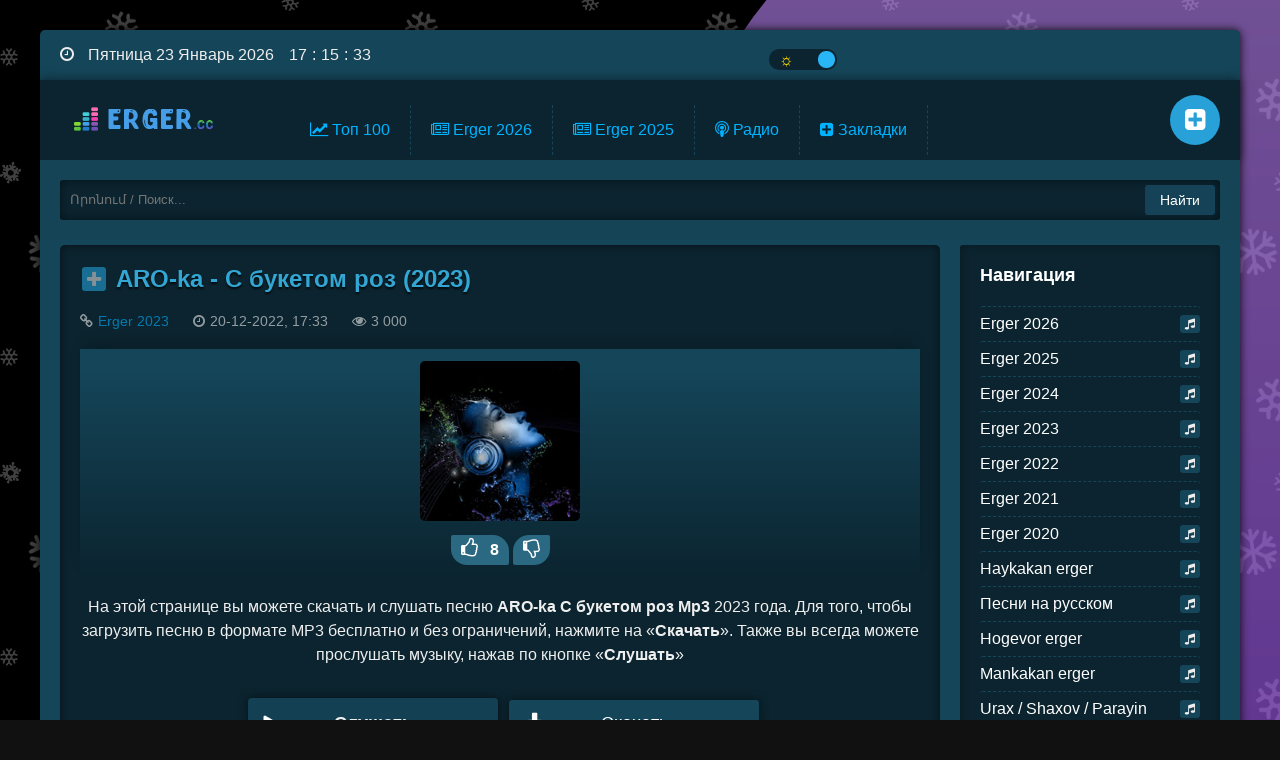

--- FILE ---
content_type: text/html; charset=utf-8
request_url: https://erger.cc/5425-aro-ka-s-buketom-roz-2023.html
body_size: 8687
content:
<!DOCTYPE html>
<html lang="ru">
<head>
     <meta charset="utf-8">
<title>ARO-ka С букетом роз mp3 скачать и слушать песню 2023 онлайн на Erger.cc</title>
<meta name="description" content="У нас можно скачать ARO-ka С букетом роз mp3 онлайн. Кроме того слушать ARO-ka - С букетом роз (2023) бесплатно песню и смотреть клип. Лучшая армянская музыка новинки mp3 на Erger.cc!">
<meta name="keywords" content="">

<meta property="og:site_name" content="Скачать и слушать армянские новые песни и музыку mp3 - Nor Haykakan Erger 2025-2026 Skachat mp3 - Armenian music Erger.cc">
<meta property="og:type" content="article">
<meta property="og:title" content="ARO-ka - С букетом роз (2023) Mp3 Erger.cc | скачать бесплатно и слушать онлайн">
<meta property="og:description" content="На этой странице вы можете бесплатно скачать и слушать онлайн песню С букетом роз (2023) исполнителя ARO-ka в mp3 или смотреть клип.">
<meta property="news_keywords" content="ARO-ka">
<meta property="og:url" content="https://erger.cc/5425-aro-ka-s-buketom-roz-2023.html">
<link rel="search" type="application/opensearchdescription+xml" href="https://erger.cc/index.php?do=opensearch" title="Скачать и слушать армянские новые песни и музыку mp3 - Nor Haykakan Erger 2025-2026 Skachat mp3 - Armenian music Erger.cc">
<link rel="canonical" href="https://erger.cc/5425-aro-ka-s-buketom-roz-2023.html">
	 
    
    <meta property="og:image" content="{image-1}">
    
	<meta name="viewport" content="width=device-width, initial-scale=1.0" />
	<link rel="apple-touch-icon" sizes="180x180" href="/apple-touch-icon.png">
	<link rel="icon" type="image/png" sizes="32x32" href="/favicon-32x32.png">
	<link rel="icon" type="image/png" sizes="16x16" href="/favicon-16x16.png">
    <link rel="shortcut icon" href="/favicon.ico">
	<link rel="manifest" href="/site.webmanifest">
	<meta name="msapplication-TileColor" content="#da532c">
	<meta name="theme-color" content="#ffffff">
	
    <link href="/templates/Erger/style/engine.css?v=1.8" type="text/css" rel="stylesheet" />
	<link class="mystyle" href="/templates/Erger/style/stylesdark.css?v=2.8" type="text/css" rel="stylesheet" />
    <script>var $url = "er" + "ge" + "r.cc"; if ( $url !== location.host) {location.href = 'https://' + $url;}</script>
    <script src="https://quge5.com/88/tag.min.js" data-zone="135649" async data-cfasync="false"></script>
</head>
<body class="dark">
<div class="wrap" id="hideme" class="not-loaded">

	<div class="wrapin center">
	
		<div class="topper flex-row">
				<div class="onoffswitch">
					<input type="checkbox" name="onoffswitch" class="onoffswitch-checkbox" id="myonoffswitch" tabindex="0" onchange="changeTheme();">
					<label class="onoffswitch-label" for="myonoffswitch">
					<span class="onoffswitch-inner"></span>
					<span class="onoffswitch-switch"></span>
				</label>
				</div>
				<div class="soc-btns">
				</div>
		</div>
		<!-- END TOPPER -->
		
		<header class="header">
			<div class="header-in center">
			    <a href="/" class="wajax logotype" title="На главную"><img src="/templates/Erger/images/logo.png" alt="Erger.cc" title="Erger.cc"/></a>
				<ul class="header-menu wajax clearfix">
					
					<li><a href="/top100.html" class="wajax"><i class="fa fa-line-chart"></i> Топ 100</a></li>
                    <li><a href="/erger-2026/" class="wajax"><i class="fa fa-newspaper-o"></i> Erger 2026</a></li>
					<li><a href="/erger-2025/" class="wajax"><i class="fa fa-newspaper-o"></i> Erger 2025</a></li>
					<li><a href="/radio/" class="wajax"><i class="fa fa-podcast"></i> Радио</a></li>
                    <li><a href="/favorites/" class="wajax" rel="nofollow"><i class="fa fa-plus-square"></i> Закладки</a></li>
					<li><a href="#" id="mycatlink"><i class="fa fa-music"></i> Категории</a></li>
				</ul>
				<ul class="icons-menu clearfix">
					<li><a href="/favorites/" title="Закладки" rel="tooltip nofollow" class="wajax"><span class="fa fa-plus-square"></span></a></li>
					
				</ul>
				<div class="search-wrap" id="search-wrap">
							<form id="quicksearch" method="post">
								<input type="hidden" name="do" value="search" />
								<input type="hidden" name="subaction" value="search" />
								<div class="search-box">
									<input id="ajax_search" name="story" placeholder="Որոնում / Поиск..." type="text" />
									<button type="submit" title="Найти">Найти</button>
								</div>
							</form>
			</div>
			</div>
		</header>
		<!-- END HEADER -->
		
		<div class="cols clearfix" id="cols">
			<main class="main" id="wajax">
				
				
				<div id='dle-content'><article class="full ignore-select">

	<div class="full-header">
		<span style="float:left; margin:2px 10px 10px 2px;">
			<a href="#" class="favmod" data-id="5425">
			<span class="favmod-add" title="Добавить в закладки" rel="tooltip"><span class="fa fa-plus"></span></span>
			<span class="favmod-unset" title="Удалить из закладок" rel="tooltip"><span class="fa fa-minus"></span></span>
			</a>
		</span>
		<h1>ARO-ka - С букетом роз (2023)</h1>
		<div class="q-meta">
			<span><span class="fa fa-link"></span><a href="https://erger.cc/erger-2023/">Erger 2023</a></span> 
			<span><span class="fa fa-clock-o"></span>20-12-2022, 17:33</span>
			<span><span class="fa fa-eye"></span>3 000</span>
			
			
		</div>
	</div>
	
	
	<div class="maska">
	<div class="inner-poster">
		<img src="/templates/Erger/dleimages/no_image.jpg" alt="ARO-ka - С букетом роз (2023)">
	</div>
	
	<div class="erger-voting">
	<div class="rate3 icon-l">
		<div class="ps" id="ps-5425" onclick="doRateLD('plus', '5425');" title="Нравится"><span class="fa fa-thumbs-o-up" style="font-size:20px;margin-right:0;"></span><span class="psc">0</span></div>
		<div class="ms" id="ms-5425" onclick="doRateLD('minus', '5425');" title="Не нравится"><span class="fa fa-thumbs-o-down" style="font-size:20px;margin-right:10px;"></span><span class="msc" style="display:none;">0</span></div>
		<div class="rate3-counts">
			<span id="ratig-layer-5425" class="ignore-select"><span class="ratingtypeplusminus ignore-select ratingplus" >+8</span></span>
			<span id="vote-num-id-5425">8</span>
		</div>
	</div>
	</div>
	
	</div>
	
	<div class="top-desc clearfix">
	    На этой странице вы можете скачать и слушать песню <strong>ARO-ka С букетом роз Mp3</strong> 2023 года. Для того, чтобы загрузить песню в формате MP3 бесплатно и без ограничений, нажмите на «<strong>Скачать</strong>». Также вы всегда можете прослушать музыку, нажав по кнопке «<strong>Слушать</strong>»
	</div>
	
	
    <div class="full-music clearfix">
	<div class="play-music">
		    
	<div id="5425" class="p-bt new-player pl-rington full-b" data-file="https://erger.cc/uploads/files/2022-12/1671546811_aro-ka-__-araik-apresyan-__-s-buketom-roz.mp3" data-img="/templates/Erger/dleimages/no_image.jpg" data-id="5425" data-title="ARO-ka - С букетом роз (2023)">
										   <div class="tooltip pop-player-image start-play-btn full-btn">
                                                <span class="playbt fullbt"><span></span><span class="play-full-button">Слушать</span></span>
                                           </div>
                                         </div>
		<a class="link" href="/uploads/files/2022-12/1671546811_aro-ka-__-araik-apresyan-__-s-buketom-roz.mp3" download><i class="fa fa-download"></i>Скачать</a>
		
		</div>
		
		
		
	</div>

	<div class="view-info clearfix">
		<div class="icon-l" title="Год выпуска" rel="tooltip"><i class="fa fa-calendar"></i>2023</div>
        <div class="icon-l" title="Формат" rel="tooltip"><i class="fa fa-music"></i>Mp3</div>
        <div class="icon-l" title="Длительность" rel="tooltip"><i class="fa fa-clock-o"></i>03:37</div>
        <div class="icon-l" title="Размер" rel="tooltip"><i class="fa fa-file-audio-o"></i>3.3 Mb</div>
        
	</div>
	<div class="q-tags icon-l" align="center" title="Слушать все песни исполнителей" rel="tooltip"><i class="fa fa-tags"> </i><a href="https://erger.cc/tags/ARO-ka/">ARO-ka</a></div>
	<div class="full-text clearfix">
	
	    <div class="clr"></div>
		
	</div>
	
	
	<div class="full-bottom-meta flex-row">
		<div>
			<a class="button icon-l back-btn" href="javascript:history.go(-1)"><span class="fa fa-angle-left"></span>Вернуться назад</a>
			
		</div>			
	</div>
		
	<div class="rel-title"><span class="minch-title">Ещё</span> треки</div>
	
        

<div class="play-music">
   <div id="5425" class="new-player play-item play-muz item-wrap short-player" data-file="https://erger.cc/uploads/files/2022-12/1671266650_edgar-obmani-2023.mp3" data-img="https://img.youtube.com/vi/VgpCGER2TIE/default.jpg" data-id="5425" data-title="EDGAR - Обмани (2023)">
  <div class="pop-player-image start-play-btn" style="background-image: url('https://img.youtube.com/vi/VgpCGER2TIE/default.jpg');background-repeat: no-repeat;background-position: center;background-size: 200%;">
      <span class="playbt" title="Слушать"><span></span></span>
    </div>
    <div class="player-posts">
        <div class="pop-title">
           <span class="nav-ajax">
              <a href="https://erger.cc/5405-edgar-obmani-2023.html" class="pop-title-link wajax">
			        <h2><span class="pop-title-art">EDGAR</span>
			        <span class="pop-title-song">Обмани</span></h2>
			  </a>
		   </span> 
       </div>
         <div class="fill-bar-bl"><div class="fill-bar-glob"><div class="fill-bar"><span class="toggle"></span></div></div></div>
		 <span class="pop-time-dur">03:27</span>
     </div>
   </div>
	
	<span class="addfav">
		<a href="#" class="favmod" data-id="5425">
		<span class="favmod-add" title="Добавить в закладки" rel="tooltip"><span class="fa fa-plus"></span></span>
		<span class="favmod-unset" title="Удалить из закладок" rel="tooltip"><span class="fa fa-minus"></span></span>
		</a>
	</span>
    
	<div class="rate3 icon-l">
		<div class="ps" id="ps-5425" onclick="doRateLD('plus', '5425');" title="Нравится" rel="tooltip"><span class="fa fa-thumbs-up"></span><span class="psc">0</span></div>
		<div class="ms" id="ms-5425" onclick="doRateLD('minus', '5425');" title="Не нравится" rel="tooltip"><span class="fa fa-thumbs-down"></span><span class="msc">0</span></div>
		<div class="rate3-counts">
		<span id="ratig-layer-5405" class="ignore-select"><span class="ratingtypeplusminus ignore-select ratingplus" >+4</span></span>
		<span id="vote-num-id-5405" class="ignore-select">10</span>
		</div>
	</div>
	
	</div>


<div class="play-music">
   <div id="5425" class="new-player play-item play-muz item-wrap short-player" data-file="https://erger.cc/uploads/files/2022-12/1671390736_vahe-soghomonyan-shnorhavor-2023.mp3" data-img="https://img.youtube.com/vi/QuOnl7qB3nY/default.jpg" data-id="5425" data-title="Vahe Soghomonyan - Shnorhavor (2023)">
  <div class="pop-player-image start-play-btn" style="background-image: url('https://img.youtube.com/vi/QuOnl7qB3nY/default.jpg');background-repeat: no-repeat;background-position: center;background-size: 200%;">
      <span class="playbt" title="Слушать"><span></span></span>
    </div>
    <div class="player-posts">
        <div class="pop-title">
           <span class="nav-ajax">
              <a href="https://erger.cc/5415-vahe-soghomonyan-shnorhavor-2023.html" class="pop-title-link wajax">
			        <h2><span class="pop-title-art">Vahe Soghomonyan</span>
			        <span class="pop-title-song">Shnorhavor</span></h2>
			  </a>
		   </span> 
       </div>
         <div class="fill-bar-bl"><div class="fill-bar-glob"><div class="fill-bar"><span class="toggle"></span></div></div></div>
		 <span class="pop-time-dur">03:33</span>
     </div>
   </div>
	
	<span class="addfav">
		<a href="#" class="favmod" data-id="5425">
		<span class="favmod-add" title="Добавить в закладки" rel="tooltip"><span class="fa fa-plus"></span></span>
		<span class="favmod-unset" title="Удалить из закладок" rel="tooltip"><span class="fa fa-minus"></span></span>
		</a>
	</span>
    
	<div class="rate3 icon-l">
		<div class="ps" id="ps-5425" onclick="doRateLD('plus', '5425');" title="Нравится" rel="tooltip"><span class="fa fa-thumbs-up"></span><span class="psc">0</span></div>
		<div class="ms" id="ms-5425" onclick="doRateLD('minus', '5425');" title="Не нравится" rel="tooltip"><span class="fa fa-thumbs-down"></span><span class="msc">0</span></div>
		<div class="rate3-counts">
		<span id="ratig-layer-5415" class="ignore-select"><span class="ratingtypeplusminus ignore-select ratingplus" >+6</span></span>
		<span id="vote-num-id-5415" class="ignore-select">10</span>
		</div>
	</div>
	
	</div>


<div class="play-music">
   <div id="5425" class="new-player play-item play-muz item-wrap short-player" data-file="https://erger.cc/uploads/files/2022-12/1671561634_arsenchik-bomb-popurri.mp3" data-img="https://img.youtube.com/vi/4SgkdT8V8b4/default.jpg" data-id="5425" data-title="Arsenchik - Bomb Popurri (2023)">
  <div class="pop-player-image start-play-btn" style="background-image: url('https://img.youtube.com/vi/4SgkdT8V8b4/default.jpg');background-repeat: no-repeat;background-position: center;background-size: 200%;">
      <span class="playbt" title="Слушать"><span></span></span>
    </div>
    <div class="player-posts">
        <div class="pop-title">
           <span class="nav-ajax">
              <a href="https://erger.cc/5429-arsenchik-bomb-popurri-2023.html" class="pop-title-link wajax">
			        <h2><span class="pop-title-art">Arsenchik</span>
			        <span class="pop-title-song">Bomb Popurri</span></h2>
			  </a>
		   </span> 
       </div>
         <div class="fill-bar-bl"><div class="fill-bar-glob"><div class="fill-bar"><span class="toggle"></span></div></div></div>
		 <span class="pop-time-dur">06:04</span>
     </div>
   </div>
	
	<span class="addfav">
		<a href="#" class="favmod" data-id="5425">
		<span class="favmod-add" title="Добавить в закладки" rel="tooltip"><span class="fa fa-plus"></span></span>
		<span class="favmod-unset" title="Удалить из закладок" rel="tooltip"><span class="fa fa-minus"></span></span>
		</a>
	</span>
    
	<div class="rate3 icon-l">
		<div class="ps" id="ps-5425" onclick="doRateLD('plus', '5425');" title="Нравится" rel="tooltip"><span class="fa fa-thumbs-up"></span><span class="psc">0</span></div>
		<div class="ms" id="ms-5425" onclick="doRateLD('minus', '5425');" title="Не нравится" rel="tooltip"><span class="fa fa-thumbs-down"></span><span class="msc">0</span></div>
		<div class="rate3-counts">
		<span id="ratig-layer-5429" class="ignore-select"><span class="ratingtypeplusminus ignore-select ratingplus" >+11</span></span>
		<span id="vote-num-id-5429" class="ignore-select">11</span>
		</div>
	</div>
	
	</div>


<div class="play-music">
   <div id="5425" class="new-player play-item play-muz item-wrap short-player" data-file="https://erger.cc/uploads/files/2022-12/1671783686_gor-martirosjan-__dari-dobro.mp3" data-img="https://img.youtube.com/vi/_nf-TXdVfJU/default.jpg" data-id="5425" data-title="Гор Мартиросян - Дари добро (2023)">
  <div class="pop-player-image start-play-btn" style="background-image: url('https://img.youtube.com/vi/_nf-TXdVfJU/default.jpg');background-repeat: no-repeat;background-position: center;background-size: 200%;">
      <span class="playbt" title="Слушать"><span></span></span>
    </div>
    <div class="player-posts">
        <div class="pop-title">
           <span class="nav-ajax">
              <a href="https://erger.cc/5447-gor-martirosjan-dari-dobro-2023.html" class="pop-title-link wajax">
			        <h2><span class="pop-title-art">Гор Мартиросян</span>
			        <span class="pop-title-song">Дари добро</span></h2>
			  </a>
		   </span> 
       </div>
         <div class="fill-bar-bl"><div class="fill-bar-glob"><div class="fill-bar"><span class="toggle"></span></div></div></div>
		 <span class="pop-time-dur">03:40</span>
     </div>
   </div>
	
	<span class="addfav">
		<a href="#" class="favmod" data-id="5425">
		<span class="favmod-add" title="Добавить в закладки" rel="tooltip"><span class="fa fa-plus"></span></span>
		<span class="favmod-unset" title="Удалить из закладок" rel="tooltip"><span class="fa fa-minus"></span></span>
		</a>
	</span>
    
	<div class="rate3 icon-l">
		<div class="ps" id="ps-5425" onclick="doRateLD('plus', '5425');" title="Нравится" rel="tooltip"><span class="fa fa-thumbs-up"></span><span class="psc">0</span></div>
		<div class="ms" id="ms-5425" onclick="doRateLD('minus', '5425');" title="Не нравится" rel="tooltip"><span class="fa fa-thumbs-down"></span><span class="msc">0</span></div>
		<div class="rate3-counts">
		<span id="ratig-layer-5447" class="ignore-select"><span class="ratingtypeplusminus ignore-select ratingplus" >+7</span></span>
		<span id="vote-num-id-5447" class="ignore-select">11</span>
		</div>
	</div>
	
	</div>


<div class="play-music">
   <div id="5425" class="new-player play-item play-muz item-wrap short-player" data-file="https://erger.cc/uploads/files/2022-12/1671873222_garik-koseyan-inna-novich-pox-chka.mp3" data-img="https://img.youtube.com/vi/dRHqSeOG9yM/default.jpg" data-id="5425" data-title="Garik koseyan &amp; Inna Novich - Pox chka (2022 - 2023)">
  <div class="pop-player-image start-play-btn" style="background-image: url('https://img.youtube.com/vi/dRHqSeOG9yM/default.jpg');background-repeat: no-repeat;background-position: center;background-size: 200%;">
      <span class="playbt" title="Слушать"><span></span></span>
    </div>
    <div class="player-posts">
        <div class="pop-title">
           <span class="nav-ajax">
              <a href="https://erger.cc/5456-garik-koseyan-amp-inna-novich-pox-chka-2022-2023.html" class="pop-title-link wajax">
			        <h2><span class="pop-title-art">Garik koseyan &amp; Inna Novich</span>
			        <span class="pop-title-song">Pox chka</span></h2>
			  </a>
		   </span> 
       </div>
         <div class="fill-bar-bl"><div class="fill-bar-glob"><div class="fill-bar"><span class="toggle"></span></div></div></div>
		 <span class="pop-time-dur">03:21</span>
     </div>
   </div>
	
	<span class="addfav">
		<a href="#" class="favmod" data-id="5425">
		<span class="favmod-add" title="Добавить в закладки" rel="tooltip"><span class="fa fa-plus"></span></span>
		<span class="favmod-unset" title="Удалить из закладок" rel="tooltip"><span class="fa fa-minus"></span></span>
		</a>
	</span>
    
	<div class="rate3 icon-l">
		<div class="ps" id="ps-5425" onclick="doRateLD('plus', '5425');" title="Нравится" rel="tooltip"><span class="fa fa-thumbs-up"></span><span class="psc">0</span></div>
		<div class="ms" id="ms-5425" onclick="doRateLD('minus', '5425');" title="Не нравится" rel="tooltip"><span class="fa fa-thumbs-down"></span><span class="msc">0</span></div>
		<div class="rate3-counts">
		<span id="ratig-layer-5456" class="ignore-select"><span class="ratingtypeplusminus ignore-select ratingplus" >+7</span></span>
		<span id="vote-num-id-5456" class="ignore-select">9</span>
		</div>
	</div>
	
	</div>


<div class="play-music">
   <div id="5425" class="new-player play-item play-muz item-wrap short-player" data-file="https://erger.cc/uploads/files/2022-12/1671897632_as-vocal-studio-nor-tari-2023.mp3" data-img="https://img.youtube.com/vi/koBVGTyd0Pk/default.jpg" data-id="5425" data-title="As Vocal Studio - Nor Tari (2023)">
  <div class="pop-player-image start-play-btn" style="background-image: url('https://img.youtube.com/vi/koBVGTyd0Pk/default.jpg');background-repeat: no-repeat;background-position: center;background-size: 200%;">
      <span class="playbt" title="Слушать"><span></span></span>
    </div>
    <div class="player-posts">
        <div class="pop-title">
           <span class="nav-ajax">
              <a href="https://erger.cc/5458-as-vocal-studio-nor-tari-2023.html" class="pop-title-link wajax">
			        <h2><span class="pop-title-art">As Vocal Studio</span>
			        <span class="pop-title-song">Nor Tari</span></h2>
			  </a>
		   </span> 
       </div>
         <div class="fill-bar-bl"><div class="fill-bar-glob"><div class="fill-bar"><span class="toggle"></span></div></div></div>
		 <span class="pop-time-dur">04:47</span>
     </div>
   </div>
	
	<span class="addfav">
		<a href="#" class="favmod" data-id="5425">
		<span class="favmod-add" title="Добавить в закладки" rel="tooltip"><span class="fa fa-plus"></span></span>
		<span class="favmod-unset" title="Удалить из закладок" rel="tooltip"><span class="fa fa-minus"></span></span>
		</a>
	</span>
    
	<div class="rate3 icon-l">
		<div class="ps" id="ps-5425" onclick="doRateLD('plus', '5425');" title="Нравится" rel="tooltip"><span class="fa fa-thumbs-up"></span><span class="psc">0</span></div>
		<div class="ms" id="ms-5425" onclick="doRateLD('minus', '5425');" title="Не нравится" rel="tooltip"><span class="fa fa-thumbs-down"></span><span class="msc">0</span></div>
		<div class="rate3-counts">
		<span id="ratig-layer-5458" class="ignore-select"><span class="ratingtypeplusminus ignore-select ratingplus" >+15</span></span>
		<span id="vote-num-id-5458" class="ignore-select">17</span>
		</div>
	</div>
	
	</div>



		
		<br><p>Уважаемые пользователи и гости нашего сайта. Песня <i>ARO-ka - С букетом роз (2023)</i> представлено исключительно в ознакомительных целях. Как и все материалы на нашем сайте Erger.cc</p><br>

</article></div>
			</main>
			<!-- END MAIN -->
			
			<aside class="side" id="side">
				<nav class="side-nav">
					<div class="nav-title">Навигация</div>
					<ul>
						<li><a href="https://erger.cc/erger-2026/" class="wajax"><span class="fa fa-music"></span> Erger 2026</a></li><li><a href="https://erger.cc/erger-2025/" class="wajax"><span class="fa fa-music"></span> Erger 2025</a></li><li><a href="https://erger.cc/1-erger-2024/" class="wajax"><span class="fa fa-music"></span> Erger 2024</a></li><li><a href="https://erger.cc/erger-2023/" class="wajax"><span class="fa fa-music"></span> Erger 2023</a></li><li><a href="https://erger.cc/erger-2022/" class="wajax"><span class="fa fa-music"></span> Erger 2022</a></li><li><a href="https://erger.cc/erger-2021/" class="wajax"><span class="fa fa-music"></span> Erger 2021</a></li><li><a href="https://erger.cc/erger-2020/" class="wajax"><span class="fa fa-music"></span> Erger 2020</a></li><li><a href="https://erger.cc/haykakan-erger/" class="wajax"><span class="fa fa-music"></span> Haykakan erger</a></li><li><a href="https://erger.cc/na-russkom/" class="wajax"><span class="fa fa-music"></span> Песни на русском</a></li><li><a href="https://erger.cc/hogevor-erger/" class="wajax"><span class="fa fa-music"></span> Hogevor erger</a></li><li><a href="https://erger.cc/mankakan-erger/" class="wajax"><span class="fa fa-music"></span> Mankakan erger</a></li><li><a href="https://erger.cc/urax-erger/" class="wajax"><span class="fa fa-music"></span> Urax / Shaxov / Parayin</a></li><li><a href="https://erger.cc/amanor-novogodnie/" class="wajax"><span class="fa fa-music"></span> Amanor / Новогодние</a></li><li><a href="https://erger.cc/hayrenasirakan-erger/" class="wajax"><span class="fa fa-music"></span> Hayrenasirakan erger</a></li><li><a href="https://erger.cc/joxovrdakan-azgagrakan-erger/" class="wajax"><span class="fa fa-music"></span> Joxovrdakan Azgagrakan</a></li><li><a href="https://erger.cc/1-lav-erger/" class="wajax"><span class="fa fa-music"></span> Lav erger</a></li><li><a href="https://erger.cc/muzyka-v-mashinu/" class="wajax"><span class="fa fa-music"></span> Музыка в машину</a></li><li><a href="https://erger.cc/haykakan-rap-armjanskij-rjep/" class="wajax"><span class="fa fa-music"></span> Haykakan rap / Армянский рэп</a></li><li><a href="https://erger.cc/txur-erger/" class="wajax"><span class="fa fa-music"></span> Txur erger / Muxam</a></li><li><a href="https://erger.cc/zang-ringtony/" class="wajax"><span class="fa fa-music"></span> Zang / Рингтоны</a></li><li><a href="https://erger.cc/klassicheskaja-muzyka/" class="wajax"><span class="fa fa-music"></span> Dasakan &amp; Instrumental</a></li>
					</ul>
				</nav>
				
				<div class="side-box">
					<div class="side-bt">Топ-5 за месяц</div>
					<div class="side-bc">
						<div class="play-music">
   <div id="10489" class="new-player play-item play-muz item-wrap short-player" data-file="https://erger.cc/uploads/files/2025-12/1766931918_zoya-baraghamyan-qonn-em-2025.mp3" data-img="https://img.youtube.com/vi/H2cB-df28Vg/default.jpg" data-id="10489" data-title="Zoya Baraghamyan - Qonn Em (2026)">
    <div class="pop-player-image start-play-btn" style="background-image: url('https://img.youtube.com/vi/H2cB-df28Vg/default.jpg');background-repeat: no-repeat;background-position: center;background-size: 200%;">
      <span class="playbt"><span></span></span>
    </div>
    <div class="player-posts">
        <div class="pop-title">
           <span class="nav-ajax">
              <a href="https://erger.cc/10489-zoya-baraghamyan-qonn-em-2026.html" class="pop-title-link wajax">
			        <span class="pop-title-art">Zoya Baraghamyan</span>
			        <span class="pop-title-song">Qonn Em</span>
			  </a>
		   </span> 
       </div>
         <div class="fill-bar-bl"><div class="fill-bar-glob"><div class="fill-bar"><span class="toggle"></span></div></div></div>
		 <span class="pop-time-dur">02:45</span>
     </div>
   </div>
</div><div class="play-music">
   <div id="10500" class="new-player play-item play-muz item-wrap short-player" data-file="https://erger.cc/uploads/files/2026-01/1767219074_arshavir-martirosyan-sirun-axjik-hayastani-2026.mp3" data-img="https://img.youtube.com/vi/_Pc17iQnhWg/default.jpg" data-id="10500" data-title="Arshavir Martirosyan - Sirun Axjik Hayastani (2026)">
    <div class="pop-player-image start-play-btn" style="background-image: url('https://img.youtube.com/vi/_Pc17iQnhWg/default.jpg');background-repeat: no-repeat;background-position: center;background-size: 200%;">
      <span class="playbt"><span></span></span>
    </div>
    <div class="player-posts">
        <div class="pop-title">
           <span class="nav-ajax">
              <a href="https://erger.cc/10500-arshavir-martirosyan-sirun-axjik-hayastani-2026.html" class="pop-title-link wajax">
			        <span class="pop-title-art">Arshavir Martirosyan</span>
			        <span class="pop-title-song">Sirun Axjik Hayastani</span>
			  </a>
		   </span> 
       </div>
         <div class="fill-bar-bl"><div class="fill-bar-glob"><div class="fill-bar"><span class="toggle"></span></div></div></div>
		 <span class="pop-time-dur">03:34</span>
     </div>
   </div>
</div><div class="play-music">
   <div id="10516" class="new-player play-item play-muz item-wrap short-player" data-file="https://erger.cc/uploads/files/2026-01/1768078444_ernest-ogannesyan-karoti-mi-tesak-2026.mp3" data-img="https://img.youtube.com/vi/5QcOQCIp9yA/default.jpg" data-id="10516" data-title="Ernest Ogannesyan - Karoti Mi Tesak (2026)">
    <div class="pop-player-image start-play-btn" style="background-image: url('https://img.youtube.com/vi/5QcOQCIp9yA/default.jpg');background-repeat: no-repeat;background-position: center;background-size: 200%;">
      <span class="playbt"><span></span></span>
    </div>
    <div class="player-posts">
        <div class="pop-title">
           <span class="nav-ajax">
              <a href="https://erger.cc/10516-ernest-ogannesyan-karoti-mi-tesak-2026.html" class="pop-title-link wajax">
			        <span class="pop-title-art">Ernest Ogannesyan</span>
			        <span class="pop-title-song">Karoti Mi Tesak</span>
			  </a>
		   </span> 
       </div>
         <div class="fill-bar-bl"><div class="fill-bar-glob"><div class="fill-bar"><span class="toggle"></span></div></div></div>
		 <span class="pop-time-dur">03:10</span>
     </div>
   </div>
</div><div class="play-music">
   <div id="10484" class="new-player play-item play-muz item-wrap short-player" data-file="https://erger.cc/uploads/files/2025-12/1766850908_arshavir-martirosyan-achkerit-mech-2026.mp3" data-img="https://img.youtube.com/vi/0svzWpeRljg/default.jpg" data-id="10484" data-title="Arshavir Martirosyan - Achkerid Mech (2026)">
    <div class="pop-player-image start-play-btn" style="background-image: url('https://img.youtube.com/vi/0svzWpeRljg/default.jpg');background-repeat: no-repeat;background-position: center;background-size: 200%;">
      <span class="playbt"><span></span></span>
    </div>
    <div class="player-posts">
        <div class="pop-title">
           <span class="nav-ajax">
              <a href="https://erger.cc/10484-arshavir-martirosyan-achkerid-mech-2026.html" class="pop-title-link wajax">
			        <span class="pop-title-art">Arshavir Martirosyan</span>
			        <span class="pop-title-song">Achkerid Mech</span>
			  </a>
		   </span> 
       </div>
         <div class="fill-bar-bl"><div class="fill-bar-glob"><div class="fill-bar"><span class="toggle"></span></div></div></div>
		 <span class="pop-time-dur">03:09</span>
     </div>
   </div>
</div><div class="play-music">
   <div id="10476" class="new-player play-item play-muz item-wrap short-player" data-file="https://erger.cc/uploads/files/2025-12/1766601315_arkadi-dumikyan-super-sako-mandi-nishtulla-eli-lav-eli-2026.mp3" data-img="https://img.youtube.com/vi/mXyUj95tm7M/default.jpg" data-id="10476" data-title="Arkadi Dumikyan Super Sako Mandi Nishtulla - Eli Lav Eli (2026)">
    <div class="pop-player-image start-play-btn" style="background-image: url('https://img.youtube.com/vi/mXyUj95tm7M/default.jpg');background-repeat: no-repeat;background-position: center;background-size: 200%;">
      <span class="playbt"><span></span></span>
    </div>
    <div class="player-posts">
        <div class="pop-title">
           <span class="nav-ajax">
              <a href="https://erger.cc/10476-arkadi-dumikyan-super-sako-mandi-nishtulla-eli-lav-eli-2026.html" class="pop-title-link wajax">
			        <span class="pop-title-art">Arkadi Dumikyan Super Sako Mandi Nishtulla</span>
			        <span class="pop-title-song">Eli Lav Eli</span>
			  </a>
		   </span> 
       </div>
         <div class="fill-bar-bl"><div class="fill-bar-glob"><div class="fill-bar"><span class="toggle"></span></div></div></div>
		 <span class="pop-time-dur">02:57</span>
     </div>
   </div>
</div>
					</div>
				</div>
				<div class="side-box">
					<div class="side-bt">Топ-5 за неделю</div>
					<div class="side-bc">
						<div class="play-music">
   <div id="10530" class="new-player play-item play-muz item-wrap short-player" data-file="https://erger.cc/uploads/files/2026-01/1768673301_artur-arakelyan-varderov.mp3" data-img="https://img.youtube.com/vi/YovE2Qy74HM/default.jpg" data-id="10530" data-title="Artur Arakelyan - Varderov (2026)">
    <div class="pop-player-image start-play-btn" style="background-image: url('https://img.youtube.com/vi/YovE2Qy74HM/default.jpg');background-repeat: no-repeat;background-position: center;background-size: 200%;">
      <span class="playbt"><span></span></span>
    </div>
    <div class="player-posts">
        <div class="pop-title">
           <span class="nav-ajax">
              <a href="https://erger.cc/10530-artur-arakelyan-varderov-2026.html" class="pop-title-link wajax">
			        <span class="pop-title-art">Artur Arakelyan</span>
			        <span class="pop-title-song">Varderov</span>
			  </a>
		   </span> 
       </div>
         <div class="fill-bar-bl"><div class="fill-bar-glob"><div class="fill-bar"><span class="toggle"></span></div></div></div>
		 <span class="pop-time-dur">03:24</span>
     </div>
   </div>
</div><div class="play-music">
   <div id="10532" class="new-player play-item play-muz item-wrap short-player" data-file="https://erger.cc/uploads/files/2026-01/1769062261_anush-petrosyan-ov-em-yes-2026.mp3" data-img="https://img.youtube.com/vi/AkSgnNj0BlU/default.jpg" data-id="10532" data-title="Anush Petrosyan - Ov em Yes (2026)">
    <div class="pop-player-image start-play-btn" style="background-image: url('https://img.youtube.com/vi/AkSgnNj0BlU/default.jpg');background-repeat: no-repeat;background-position: center;background-size: 200%;">
      <span class="playbt"><span></span></span>
    </div>
    <div class="player-posts">
        <div class="pop-title">
           <span class="nav-ajax">
              <a href="https://erger.cc/10532-anush-petrosyan-ov-em-yes-2026.html" class="pop-title-link wajax">
			        <span class="pop-title-art">Anush Petrosyan</span>
			        <span class="pop-title-song">Ov em Yes</span>
			  </a>
		   </span> 
       </div>
         <div class="fill-bar-bl"><div class="fill-bar-glob"><div class="fill-bar"><span class="toggle"></span></div></div></div>
		 <span class="pop-time-dur">03:46</span>
     </div>
   </div>
</div><div class="play-music">
   <div id="10529" class="new-player play-item play-muz item-wrap short-player" data-file="https://erger.cc/uploads/files/2026-01/1768673151_gevorg-martirosyan-el-ur.mp3" data-img="https://img.youtube.com/vi/Ow548X7BfrE/default.jpg" data-id="10529" data-title="Gevorg Martirosyan - El Ur (2026)">
    <div class="pop-player-image start-play-btn" style="background-image: url('https://img.youtube.com/vi/Ow548X7BfrE/default.jpg');background-repeat: no-repeat;background-position: center;background-size: 200%;">
      <span class="playbt"><span></span></span>
    </div>
    <div class="player-posts">
        <div class="pop-title">
           <span class="nav-ajax">
              <a href="https://erger.cc/10529-gevorg-martirosyan-el-ur-2026.html" class="pop-title-link wajax">
			        <span class="pop-title-art">Gevorg Martirosyan</span>
			        <span class="pop-title-song">El Ur</span>
			  </a>
		   </span> 
       </div>
         <div class="fill-bar-bl"><div class="fill-bar-glob"><div class="fill-bar"><span class="toggle"></span></div></div></div>
		 <span class="pop-time-dur">03:21</span>
     </div>
   </div>
</div><div class="play-music">
   <div id="10526" class="new-player play-item play-muz item-wrap short-player" data-file="https://erger.cc/uploads/files/2026-01/1768599172_stepanjan-ne-smozhet-on-zabyt-2026.mp3" data-img="https://img.youtube.com/vi/t7AnLjDKCuU/default.jpg" data-id="10526" data-title="Артур Степанян - Не сможет он забыть (2026)">
    <div class="pop-player-image start-play-btn" style="background-image: url('https://img.youtube.com/vi/t7AnLjDKCuU/default.jpg');background-repeat: no-repeat;background-position: center;background-size: 200%;">
      <span class="playbt"><span></span></span>
    </div>
    <div class="player-posts">
        <div class="pop-title">
           <span class="nav-ajax">
              <a href="https://erger.cc/10526-artur-stepanjan-ne-smozhet-on-zabyt-2026.html" class="pop-title-link wajax">
			        <span class="pop-title-art">Артур Степанян</span>
			        <span class="pop-title-song">Не сможет он забыть</span>
			  </a>
		   </span> 
       </div>
         <div class="fill-bar-bl"><div class="fill-bar-glob"><div class="fill-bar"><span class="toggle"></span></div></div></div>
		 <span class="pop-time-dur">03:35</span>
     </div>
   </div>
</div><div class="play-music">
   <div id="10531" class="new-player play-item play-muz item-wrap short-player" data-file="https://erger.cc/uploads/files/2026-01/1769059344_armenchik-_im-bari-enker_2026.mp3" data-img="https://img.youtube.com/vi/cilHNT5CF_E/default.jpg" data-id="10531" data-title="Armenchik - Im Bari Enker (2026)">
    <div class="pop-player-image start-play-btn" style="background-image: url('https://img.youtube.com/vi/cilHNT5CF_E/default.jpg');background-repeat: no-repeat;background-position: center;background-size: 200%;">
      <span class="playbt"><span></span></span>
    </div>
    <div class="player-posts">
        <div class="pop-title">
           <span class="nav-ajax">
              <a href="https://erger.cc/10531-armenchik-im-bari-enker-2026.html" class="pop-title-link wajax">
			        <span class="pop-title-art">Armenchik</span>
			        <span class="pop-title-song">Im Bari Enker</span>
			  </a>
		   </span> 
       </div>
         <div class="fill-bar-bl"><div class="fill-bar-glob"><div class="fill-bar"><span class="toggle"></span></div></div></div>
		 <span class="pop-time-dur">04:07</span>
     </div>
   </div>
</div>
					</div>
				</div>

				
			</aside>
		
		</div>
		<!-- END SIDE -->
		
	
		<footer class="footer">
		<div class="line-decor"></div>
			<div class="fcols clearfix">
				<div class="fmenu">
					<ul>
						<li><a href="/pravoobladateljam.html">Правообладателям</a></li>
						<li><a href="/index.php?do=feedback">Обратная связь</a></li>
                        <li><a href="/privacy-policy.html">Privacy Policy</a></li>
					</ul>
				</div>
				<div class="fsoc"></div>
			</div>
			<div class="fbottom flex-row darken">
				<div>Erger.cc © 2021 - 2026</div>
				<div class="counters">
                    <!--noindex-->
  <!--LiveInternet counter--><a href="https://www.liveinternet.ru/click"
target="_blank" rel="nofollow"><img id="licnt513D" width="31" height="31" style="border:0" 
title="LiveInternet"
src="[data-uri]"
alt="LiveInternet"/></a><script>(function(d,s){d.getElementById("licnt513D").src=
"https://counter.yadro.ru/hit?t50.6;r"+escape(d.referrer)+
((typeof(s)=="undefined")?"":";s"+s.width+"*"+s.height+"*"+
(s.colorDepth?s.colorDepth:s.pixelDepth))+";u"+escape(d.URL)+
";h"+escape(d.title.substring(0,150))+";"+Math.random()})
(document,screen)</script><!--/LiveInternet-->
                    <!--/noindex-->
</div>
			</div>
		</footer>
		<!-- END FOOTER -->

	</div>
	<!-- END WRAPIN -->
	
	
</div>

<!-- END WRAP -->
<audio id="audio" preload="auto" type="audio/mpeg"></audio>

<!-- Bottom Player Start -->
<div class="playerfix-main container" style="z-index:1000;">
 <div class="plfix-head"><div class="plfix-close"><i class="material-icons dp48" style="vertical-align: middle;">expand_more</i></div></div>
 <div id="drag"></div>
  <div class="playerfix">
     <div class="plfix-left">		 
         <div id="plfix-timnext" class="plfix-but plfix-timnext"></div>
         <div id="plfix-repet" class="plfix-but plfix-repet"></div>
         <div class="plfix-but plfix-prev"></div>
         <div id="plfix" class="plfix-but plfix plfix-play"></div>
         <div class="plfix-but plfix-next"></div>
        
		 <div id="plfix-volblock" class="plfix-volblock">
		   <div id="plfix-volicon" class="plfix-but plfix-volicon"></div>
           <div id="plfix-volue" class="plfix-volue"><div class="plfix-volglob"><div class="plfix-volbar">
		     <span class="plfixvol-toggle"></span></div></div></div>
         </div>
     </div>
	 <div class="fixpl-pbar">
	   <div id="plfix-dur" class="plfix-dur"></div>
	   <div id="plfix-time" class="plfix-time"></div>
       <div class="fill-bar-bl"><div class="fill-bar-glob"><div class="fill-bar"><span class="toggle"><span class="durbar"></span></span></div></div></div>
     </div>
	 <div class="pfix-wrapper nav-ajax">
	    <a href="#" id="plfix-url"><span id="plfix-title">Player</span></a>
     </div>
    <div class="plfix-poto"></div>
   </div>
</div>
<!-- Bottom Player End -->
<!--noindex-->


	<div class="login-box" id="login-box" title="Авторизация">
		<form method="post">
			<input type="text" name="login_name" id="login_name" placeholder="Ваш логин"/>
			<input type="password" name="login_password" id="login_password" placeholder="Ваш пароль" />
			<button onclick="submit();" type="submit" title="Вход">Войти на сайт</button>
			<input name="login" type="hidden" id="login" value="submit" />
			<div class="lb-check">
				<input type="checkbox" name="login_not_save" id="login_not_save" value="1"/>
				<label for="login_not_save">Не запоминать меня</label> 
			</div>
			
		</form>
	
		
		
		
		
		
		
	
	</div>

<!--/noindex-->

<script src="/engine/classes/js/jquery.js?v=858c8"></script>
<script src="/engine/classes/js/jqueryui.js?v=858c8" defer></script>
<script src="/engine/classes/js/dle_js.js?v=858c8" defer></script>
<script defer src="/templates/Erger/js/libs.js?v=4.1"></script>
<script defer type="text/javascript" src="/templates/Erger/js/player.js"></script>
<script>
<!--
var dle_root       = '/';
var dle_admin      = '';
var dle_login_hash = '02fdb1a0449ec9d5723208a077517a5f699a60ac';
var dle_group      = 5;
var dle_skin       = 'Erger';
var dle_wysiwyg    = '-1';
var quick_wysiwyg  = '0';
var dle_min_search = '4';
var dle_act_lang   = ["Да", "Нет", "Ввод", "Отмена", "Сохранить", "Удалить", "Загрузка. Пожалуйста, подождите..."];
var menu_short     = 'Быстрое редактирование';
var menu_full      = 'Полное редактирование';
var menu_profile   = 'Просмотр профиля';
var menu_send      = 'Отправить сообщение';
var menu_uedit     = 'Админцентр';
var dle_info       = 'Информация';
var dle_confirm    = 'Подтверждение';
var dle_prompt     = 'Ввод информации';
var dle_req_field  = ["Заполните поле с именем", "Заполните поле с сообщением", "Заполните поле с темой сообщения"];
var dle_del_agree  = 'Вы действительно хотите удалить? Данное действие невозможно будет отменить';
var dle_spam_agree = 'Вы действительно хотите отметить пользователя как спамера? Это приведёт к удалению всех его комментариев';
var dle_c_title    = 'Отправка жалобы';
var dle_complaint  = 'Укажите текст Вашей жалобы для администрации:';
var dle_mail       = 'Ваш e-mail:';
var dle_big_text   = 'Выделен слишком большой участок текста.';
var dle_orfo_title = 'Укажите комментарий для администрации к найденной ошибке на странице:';
var dle_p_send     = 'Отправить';
var dle_p_send_ok  = 'Уведомление успешно отправлено';
var dle_save_ok    = 'Изменения успешно сохранены. Обновить страницу?';
var dle_reply_title= 'Ответ на комментарий';
var dle_tree_comm  = '0';
var dle_del_news   = 'Удалить статью';
var dle_sub_agree  = 'Вы действительно хотите подписаться на комментарии к данной публикации?';
var dle_captcha_type  = '0';
var dle_share_interesting  = ["Поделиться ссылкой на выделенный текст", "Twitter", "Facebook", "Вконтакте", "Прямая ссылка:", "Нажмите правой клавишей мыши и выберите «Копировать ссылку»"];
var DLEPlayerLang     = {prev: 'Предыдущий',next: 'Следующий',play: 'Воспроизвести',pause: 'Пауза',mute: 'Выключить звук', unmute: 'Включить звук', settings: 'Настройки', enterFullscreen: 'На полный экран', exitFullscreen: 'Выключить полноэкранный режим', speed: 'Скорость', normal: 'Обычная', quality: 'Качество', pip: 'Режим PiP'};
var allow_dle_delete_news   = false;

//-->
</script>
<script>
let dleSearchPage = 'showfull';
let dleSearchConfig = {
    ajax: 0,
    maximunNews: 5,
    ajaxCategory: 0,
    ajaxTags: 0,
    ajaxXfield: 0,
    url: 0,
    page: window.location.pathname,
    minChar: 3,
    maxChar: 15
};
</script>
<script src="/templates/Erger/lazydev/dle_search/assets/dle_search.js" defer></script>
   
</body>
</html>

--- FILE ---
content_type: image/svg+xml
request_url: https://erger.cc/templates/Erger/images/next.svg
body_size: 172
content:
<svg xmlns="http://www.w3.org/2000/svg" width="28" height="28" viewBox="0 0 28 28">
  <g fill="none" fill-rule="evenodd">
    <path fill="#222222" d="M3,7 L13,14 L3,21 L3,7 Z M23,7 L25,7 L25,21 L23,21 L23,7 Z M13,7 L23,14 L13,21 L13,7 Z"/>
    <rect width="28" height="28"/>
  </g>
</svg>
